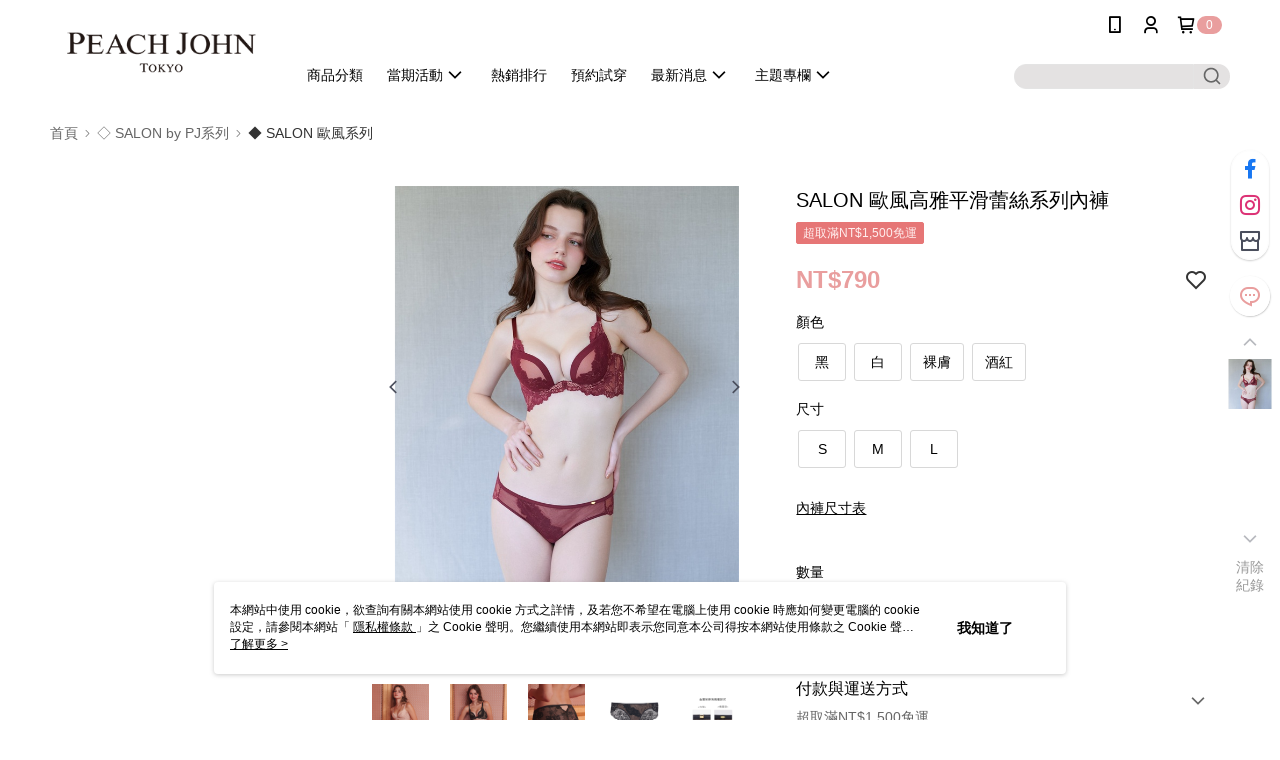

--- FILE ---
content_type: text/css
request_url: https://cms-static.cdn.91app.com/theme/41338/css/cmsTheme_00f10139-feeb-4ba2-9d52-4a0c1e62ec1f_1768579491863.css?v=020190828
body_size: 348
content:
.cms-badge{color:#fff;background:#e99e9e}.cms-header{background:#fff}.cms-nav{color:#000}.cms-logo{background-image:url(https://cms-static.cdn.91app.com/images/original/41338/e1fb1adc-3637-4d52-a291-3bc6285b9ef4-1659085269-sg7z3hymvj_d.png)}.cms-linkColor{color:#428bca !important}.cms-moneyColor{color:#e99e9e !important}.cms-discountMoneyColor{color:#e99e9e !important}.cms-primaryBtnBgColor{background-color:#e99e9e !important}.cms-primaryBtnTextColor{color:#fff !important}.cms-secondBtnBgColor{background-color:#fff !important}.cms-secondBtnTextColor{color:#e99e9e !important}.cms-secondBtnBorderColor{border-color:#e99e9e !important}.cms-primaryHeartBtnBgColor{color:#ff5353 !important}.cms-secondHeartBtnBgColor{color:#333 !important}.cms-generalTagBgColor{background-color:#e67676 !important}.cms-generalTagTextColor{color:#fee !important}.cms-emphasisTagBgColor{background-color:#e99e9e !important}.cms-emphasisTagTextColor{color:#fdfdfd !important}.cms-keyWordTagTextColor{color:#f88 !important}.cms-moneyBgColor{background-color:#e99e9e !important}.cms-moneyBorderColor{border-color:#e99e9e !important}.cms-moneyOutlineColor{outline-color:#e99e9e !important}#progressbar li.active:before{background-color:#e99e9e !important;border-color:#e99e9e !important}.cms-secondBtnBgColor:hover{background-color:#f7f7f7 !important}.cms-primaryBtnBgColor:hover{background-color:#e69292 !important}.cms-primaryBtnBorderColor{border-color:#e99e9e !important}.cms-primaryQtyBtnTextColor{color:#e99e9e !important}.cms-tagBorderColor{border-color:#e67676 !important}.banner-discount-fee{color:#e99e9e !important}.banner-add-to-cart{border-color:#e99e9e !important;color:#e99e9e !important}.cms-main-color{background-color:#fff !important}.cms-sub-color{color:#000 !important}